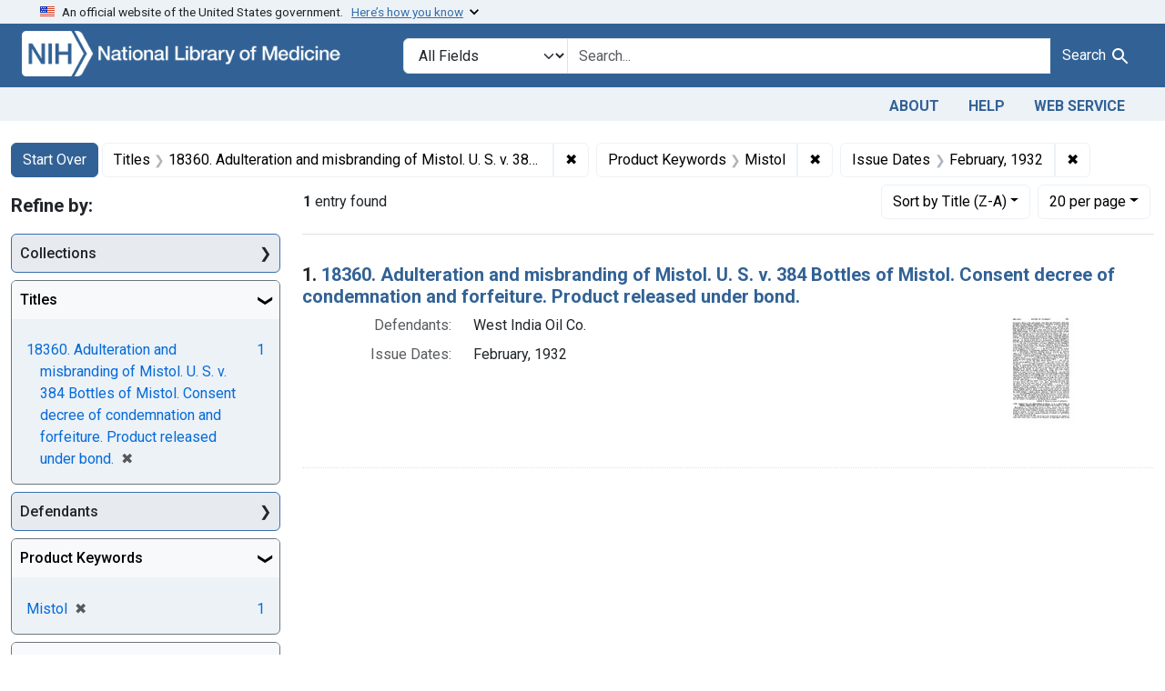

--- FILE ---
content_type: text/html; charset=utf-8
request_url: https://fdanj.nlm.nih.gov/?f%5Bfdanj.caseissuedate%5D%5B%5D=February%2C+1932&f%5Bfdanj.casekeywords%5D%5B%5D=Mistol&f%5Bfdanj.title%5D%5B%5D=18360.+Adulteration+and+misbranding+of+Mistol.+U.+S.+v.+384+Bottles+of+Mistol.+Consent+decree+of+condemnation+and+forfeiture.+Product+released+under+bond.&per_page=20&sort=fdanj.title+desc&subject=U-X+Improved+Shaving+Medium
body_size: 36804
content:

<!DOCTYPE html>
<html class="no-js" lang="en">
  <head>
    <meta charset="utf-8">
    <meta http-equiv="Content-Type" content="text/html; charset=utf-8">
    <meta name="viewport" content="width=device-width, initial-scale=1, shrink-to-fit=no">

    <title>Titles: 18360. Adulteration and misbranding of Mistol. U. S. v. 384 Bottles of Mistol. Consent decree of condemnation and forfeiture. Product released under bond. / Product Keywords: Mistol / Issue Dates: February, 1932 - FDA Notices of Judgment Collection, 1908-1966 Search Results</title>
    <script>
      document.querySelector('html').classList.remove('no-js');
    </script>
    <link href="https://fdanj.nlm.nih.gov/catalog/opensearch.xml" title="FDA Notices of Judgment Collection, 1908-1966" type="application/opensearchdescription+xml" rel="search" />
    <link rel="icon" type="image/x-icon" href="/assets/favicon-b8c01de62c74f0e46699ba411684c7102e20d583c37508a74752f5a737bd2a5c.ico" />
    <link rel="stylesheet" href="/assets/application-a08f397b4bb66538c3c8d1a88af6b3495de2af45fc56c446c3163de73e00287b.css" media="all" data-turbo-track="reload" />
      <script type="importmap" data-turbo-track="reload">{
  "imports": {
    "application": "/assets/application-e930cd5eea7c7fb7d7732c67d3082d167b98fd627254991e2e488888c63633de.js",
    "@hotwired/turbo-rails": "/assets/turbo.min-3e48f1801baf343469811ff2c47889596fb8b7eb6d8fa63c4d81d0b94dc8c16d.js",
    "@hotwired/stimulus": "/assets/stimulus.min-dd364f16ec9504dfb72672295637a1c8838773b01c0b441bd41008124c407894.js",
    "@hotwired/stimulus-loading": "/assets/stimulus-loading-3576ce92b149ad5d6959438c6f291e2426c86df3b874c525b30faad51b0d96b3.js",
    "@github/auto-complete-element": "https://cdn.skypack.dev/@github/auto-complete-element",
    "@popperjs/core": "https://ga.jspm.io/npm:@popperjs/core@2.11.6/dist/umd/popper.min.js",
    "bootstrap": "https://ga.jspm.io/npm:bootstrap@5.3.3/dist/js/bootstrap.js",
    "blacklight/bookmark_toggle": "/assets/blacklight/bookmark_toggle-97b6e8357b4b80f49f7978d752d5b6e7e7f728fe9415742ab71b74418d689fad.js",
    "blacklight/button_focus": "/assets/blacklight/button_focus-9e15a08a7a1886d78f54ed5d25655a8a07a535dcdd4de584da5c6c6d47e4188c.js",
    "blacklight/checkbox_submit": "/assets/blacklight/checkbox_submit-d8871d530e20e9f1e7995d8e48be76cd89dbfa15f029e8dbfcd326e7e41f12f7.js",
    "blacklight/core": "/assets/blacklight/core-65db34d8f13f026bcc00abf2dc79a6d61c981f588e6e43b8ea002108656b0ae2.js",
    "blacklight": "/assets/blacklight/index-267e64c5525f71bbc998c7dcc67340a3a40ae3464988e067f0a65d7a8f5f58b3.js",
    "blacklight/modal": "/assets/blacklight/modal-3e3a850f109e09648271966eade9d9b56bdfd7664251f78805b8b734fd6c9968.js",
    "blacklight/modalForm": "/assets/blacklight/modalForm-02d8c117d37bf34110a491a76d0889980cb960ebfe1c1c2445e9de64e8637fee.js",
    "blacklight/search_context": "/assets/blacklight/search_context-44e4fd3e85c6cd91c9e5ed38ecd310f75a259d38f8f70c0c6ad75644c40097f9.js",
    "controllers/application": "/assets/controllers/application-368d98631bccbf2349e0d4f8269afb3fe9625118341966de054759d96ea86c7e.js",
    "controllers/hello_controller": "/assets/controllers/hello_controller-549135e8e7c683a538c3d6d517339ba470fcfb79d62f738a0a089ba41851a554.js",
    "controllers": "/assets/controllers/index-31a9bee606cbc5cdb1593881f388bbf4c345bf693ea24e124f84b6d5c98ab648.js"
  }
}</script>
<link rel="modulepreload" href="/assets/application-e930cd5eea7c7fb7d7732c67d3082d167b98fd627254991e2e488888c63633de.js">
<link rel="modulepreload" href="/assets/turbo.min-3e48f1801baf343469811ff2c47889596fb8b7eb6d8fa63c4d81d0b94dc8c16d.js">
<link rel="modulepreload" href="/assets/stimulus.min-dd364f16ec9504dfb72672295637a1c8838773b01c0b441bd41008124c407894.js">
<link rel="modulepreload" href="/assets/stimulus-loading-3576ce92b149ad5d6959438c6f291e2426c86df3b874c525b30faad51b0d96b3.js">
<link rel="modulepreload" href="https://cdn.skypack.dev/@github/auto-complete-element">
<link rel="modulepreload" href="https://ga.jspm.io/npm:@popperjs/core@2.11.6/dist/umd/popper.min.js">
<link rel="modulepreload" href="https://ga.jspm.io/npm:bootstrap@5.3.3/dist/js/bootstrap.js">
<link rel="modulepreload" href="/assets/blacklight/bookmark_toggle-97b6e8357b4b80f49f7978d752d5b6e7e7f728fe9415742ab71b74418d689fad.js">
<link rel="modulepreload" href="/assets/blacklight/button_focus-9e15a08a7a1886d78f54ed5d25655a8a07a535dcdd4de584da5c6c6d47e4188c.js">
<link rel="modulepreload" href="/assets/blacklight/checkbox_submit-d8871d530e20e9f1e7995d8e48be76cd89dbfa15f029e8dbfcd326e7e41f12f7.js">
<link rel="modulepreload" href="/assets/blacklight/core-65db34d8f13f026bcc00abf2dc79a6d61c981f588e6e43b8ea002108656b0ae2.js">
<link rel="modulepreload" href="/assets/blacklight/index-267e64c5525f71bbc998c7dcc67340a3a40ae3464988e067f0a65d7a8f5f58b3.js">
<link rel="modulepreload" href="/assets/blacklight/modal-3e3a850f109e09648271966eade9d9b56bdfd7664251f78805b8b734fd6c9968.js">
<link rel="modulepreload" href="/assets/blacklight/modalForm-02d8c117d37bf34110a491a76d0889980cb960ebfe1c1c2445e9de64e8637fee.js">
<link rel="modulepreload" href="/assets/blacklight/search_context-44e4fd3e85c6cd91c9e5ed38ecd310f75a259d38f8f70c0c6ad75644c40097f9.js">
<link rel="modulepreload" href="/assets/controllers/application-368d98631bccbf2349e0d4f8269afb3fe9625118341966de054759d96ea86c7e.js">
<link rel="modulepreload" href="/assets/controllers/hello_controller-549135e8e7c683a538c3d6d517339ba470fcfb79d62f738a0a089ba41851a554.js">
<link rel="modulepreload" href="/assets/controllers/index-31a9bee606cbc5cdb1593881f388bbf4c345bf693ea24e124f84b6d5c98ab648.js">
<script type="module">import "application"</script>

    <!-- Google Tag Manager -->
    <script>(function(w,d,s,l,i){w[l]=w[l]||[];w[l].push({'gtm.start': new Date().getTime(),event:'gtm.js'});var f=d.getElementsByTagName(s)[0], j=d.createElement(s),dl=l!='dataLayer'?'&l='+l:'';j.async=true;j.src='//www.googletagmanager.com/gtm.js?id='+i+dl;f.parentNode.insertBefore(j,f);})(window,document,'script','dataLayer','GTM-MT6MLL');</script>
    <!-- End Google Tag Manager -->

    <meta name="csrf-param" content="authenticity_token" />
<meta name="csrf-token" content="kBJZMfXs7oSgm_7jrMjMBVCK8tNX_cEAmFCOnCVER430F04tLoW9rlADQ600Dy0bLEh-P9ZH6LD0OQR1-gekMA" />
      <meta name="blacklight-search-storage" content="server">
  <meta name="totalResults" content="1" />
<meta name="startIndex" content="0" />
<meta name="itemsPerPage" content="20" />

  <link rel="alternate" type="application/rss+xml" title="RSS for results" href="/catalog.rss?f%5Bfdanj.caseissuedate%5D%5B%5D=February%2C+1932&amp;f%5Bfdanj.casekeywords%5D%5B%5D=Mistol&amp;f%5Bfdanj.title%5D%5B%5D=18360.+Adulteration+and+misbranding+of+Mistol.+U.+S.+v.+384+Bottles+of+Mistol.+Consent+decree+of+condemnation+and+forfeiture.+Product+released+under+bond.&amp;per_page=20&amp;sort=fdanj.title+desc" />
  <link rel="alternate" type="application/atom+xml" title="Atom for results" href="/catalog.atom?f%5Bfdanj.caseissuedate%5D%5B%5D=February%2C+1932&amp;f%5Bfdanj.casekeywords%5D%5B%5D=Mistol&amp;f%5Bfdanj.title%5D%5B%5D=18360.+Adulteration+and+misbranding+of+Mistol.+U.+S.+v.+384+Bottles+of+Mistol.+Consent+decree+of+condemnation+and+forfeiture.+Product+released+under+bond.&amp;per_page=20&amp;sort=fdanj.title+desc" />
  <link rel="alternate" type="application/json" title="JSON" href="/catalog.json?f%5Bfdanj.caseissuedate%5D%5B%5D=February%2C+1932&amp;f%5Bfdanj.casekeywords%5D%5B%5D=Mistol&amp;f%5Bfdanj.title%5D%5B%5D=18360.+Adulteration+and+misbranding+of+Mistol.+U.+S.+v.+384+Bottles+of+Mistol.+Consent+decree+of+condemnation+and+forfeiture.+Product+released+under+bond.&amp;per_page=20&amp;sort=fdanj.title+desc" />

  </head>
  <body class="blacklight-catalog blacklight-catalog-index">
    <!-- Google Tag Manager -->
    <noscript><iframe src="//www.googletagmanager.com/ns.html?id=GTM-MT6MLL" height="0" width="0" style="display:none;visibility:hidden" title="googletagmanager"></iframe></noscript>
    <!-- End Google Tag Manager -->
    <nav id="skip-link" role="navigation" class="visually-hidden-focusable sr-only sr-only-focusable" aria-label="Skip links">
      <div class="container-xl">
        <a class="d-inline-flex p-2 m-1" data-turbolinks="false" href="#search_field">Skip to search</a>
        <a class="d-inline-flex p-2 m-1" data-turbolinks="false" href="#main-container">Skip to main content</a>
            <a class="element-invisible element-focusable rounded-bottom py-2 px-3" data-turbolinks="false" href="#documents">Skip to first result</a>

      </div>
    </nav>
    <header>
  <section class="govt-banner">
    <div class="container-fluid bg-secondary">
      <div class="container">
        <div class="accordion" id="uswdsbanner">
          <div class="accordion-item">
            <h2 class="accordion-header mb-0" id="headingOne">
              <button class="accordion-button shadow-none collapsed" type="button" data-bs-toggle="collapse" data-bs-target="#collapseOne" aria-expanded="true" aria-controls="collapseOne">
                <small> An official website of the United States government. &nbsp; <span class="bluelink">Here’s how you know</span></small>
              </button>
            </h2>
            <div id="collapseOne" class="accordion-collapse collapse" aria-labelledby="headingOne" data-bs-parent="#uswdsbanner">
              <div class="accordion-body">
                <div class="row">
                  <div class="col-lg-6 col-md-12 col-12">
                    <p>
                      <img src="/images/icon-dot-gov.svg" class="img-fluid float-start pe-2 pb-4" alt="Govt building">
                      <strong>Official websites use .gov</strong>
                      <br> A <strong>.gov </strong>website belongs to an official government organization in the United States.
                    </p>
                  </div>
                  <div class="col-lg-6 col-md-12 col-12">
                    <p>
                      <img src="/images/icon-https.svg" class="img-fluid float-start pe-2 pb-4" alt="Secure accsess">
                      <strong>Secure .gov websites use HTTPS</strong>
                      <br> A <strong>lock ( <span class="icon-lock">
                        <svg xmlns="http://www.w3.org/2000/svg" width="14" height="16" viewBox="0 0 52 64" class="usa-banner__lock-image" role="img" aria-labelledby="banner-lock-title-default banner-lock-description-default" focusable="false">
                          <title id="banner-lock-title-default">Lock</title>
                          <desc id="banner-lock-description-default">A locked padlock</desc>
                          <path fill="#000000" fill-rule="evenodd" d="M26 0c10.493 0 19 8.507 19 19v9h3a4 4 0 0 1 4 4v28a4 4 0 0 1-4 4H4a4 4 0 0 1-4-4V32a4 4 0 0 1 4-4h3v-9C7 8.507 15.507 0 26 0zm0 8c-5.979 0-10.843 4.77-10.996 10.712L15 19v9h22v-9c0-6.075-4.925-11-11-11z" />
                        </svg>
                      </span> ) </strong> or <strong>https://</strong> means you’ve safely connected to the .gov website. Share sensitive information only on official, secure websites.
                    </p>
                  </div>
                </div>
              </div>
            </div>
          </div>
        </div>
      </div>
    </div>
  </section>

  <div class="container-fluid bg-primary">
    <div class="container branding">	
      <div class="row py-2">
		    <div class="col-lg-4 col-md-5 mb-1">
          <a href="/" id="anch_0"><img src="/fdanj_logo.png" class="img-fluid" alt="FDA Notices of Judgment Collection, 1908-1966"></a>
        </div>
        <div class="col-lg-8 col-md-7 mt-2">
          <search>
  <form class="search-query-form" action="https://fdanj.nlm.nih.gov/" accept-charset="UTF-8" method="get">
    <input type="hidden" name="per_page" value="20" autocomplete="off" />
<input type="hidden" name="sort" value="fdanj.title desc" autocomplete="off" />
<input type="hidden" name="f[fdanj.title][]" value="18360. Adulteration and misbranding of Mistol. U. S. v. 384 Bottles of Mistol. Consent decree of condemnation and forfeiture. Product released under bond." autocomplete="off" />
<input type="hidden" name="f[fdanj.casekeywords][]" value="Mistol" autocomplete="off" />
<input type="hidden" name="f[fdanj.caseissuedate][]" value="February, 1932" autocomplete="off" />
      <label class="sr-only visually-hidden" for="search_field">Search in</label>
    <div class="input-group">
      

        <select title="Targeted search options" class="custom-select form-select search-field" name="search_field" id="search_field"><option value="all_fields">All Fields</option>
<option value="Title">Title</option>
<option value="Defendant">Defendant</option>
<option value="Product">Product</option>
<option value="Issue Date">Issue Date</option></select>

      <label class="sr-only visually-hidden" for="q">search for</label>
        <auto-complete src="/catalog/suggest" for="autocomplete-popup" class="search-autocomplete-wrapper">
          <input placeholder="Search..." class="search-q q form-control rounded-0" aria-label="search for" aria-autocomplete="list" aria-controls="autocomplete-popup" type="search" name="q" id="q" />
          <ul id="autocomplete-popup" class="dropdown-menu" role="listbox" aria-label="search for" hidden></ul>
        </auto-complete>

      
      <button class="btn btn-primary search-btn" type="submit" id="search" label="Test Search!"><span class="me-sm-1 submit-search-text">Search</span><span class="blacklight-icons blacklight-icons-"><svg xmlns="http://www.w3.org/2000/svg" fill="currentColor" aria-hidden="true" width="24" height="24" viewBox="0 0 24 24">
  <path fill="none" d="M0 0h24v24H0V0z"/><path d="M15.5 14h-.79l-.28-.27C15.41 12.59 16 11.11 16 9.5 16 5.91 13.09 3 9.5 3S3 5.91 3 9.5 5.91 16 9.5 16c1.61 0 3.09-.59 4.23-1.57l.27.28v.79l5 4.99L20.49 19l-4.99-5zm-6 0C7.01 14 5 11.99 5 9.5S7.01 5 9.5 5 14 7.01 14 9.5 11.99 14 9.5 14z"/>
</svg>
</span></button>
    </div>
</form>
</search>

        </div>
      </div>
    </div>
  </div>

  <div class="container-fluid bg-secondary">
    <div class="container">
	    <nav class="navbar navbar-expand navbar-light p-1">
        <ul class="navbar-nav ms-auto">
          <li class="nav-item"><a class="nav-link" href="/about">About</a></li>
          <li class="nav-item"><a class="nav-link" href="/help">Help</a></li>
          <li class="nav-item"><a class="nav-link" href="/web_service">Web Service</a></li>
        </ul>
      </nav>
    </div>  
  </div>

</header>


    <main id="main-container" class="container mt-4" role="main" aria-label="Main content">
        <h1 class="sr-only visually-hidden top-content-title">Search</h1>

  <div id="appliedParams" class="clearfix constraints-container">
    <h2 class="sr-only visually-hidden">Search Constraints</h2>

  <a class="catalog_startOverLink btn btn-primary" href="/">Start Over</a>

    <span class="constraints-label sr-only visually-hidden">You searched for:</span>
    

    <span class="btn-group applied-filter constraint filter filter-fdanj-title">
  <span class="constraint-value btn btn-outline-secondary">
      <span class="filter-name">Titles</span>
      <span class="filter-value" title="18360. Adulteration and misbranding of Mistol. U. S. v. 384 Bottles of Mistol. Consent decree of condemnation and forfeiture. Product released under bond.">18360. Adulteration and misbranding of Mistol. U. S. v. 384 Bottles of Mistol. Consent decree of condemnation and forfeiture. Product released under bond.</span>
  </span>
    <a class="btn btn-outline-secondary remove" href="https://fdanj.nlm.nih.gov/?f%5Bfdanj.caseissuedate%5D%5B%5D=February%2C+1932&amp;f%5Bfdanj.casekeywords%5D%5B%5D=Mistol&amp;per_page=20&amp;sort=fdanj.title+desc">
      <span class="remove-icon" aria-hidden="true">✖</span>
      <span class="sr-only visually-hidden">
        Remove constraint Titles: 18360. Adulteration and misbranding of Mistol. U. S. v. 384 Bottles of Mistol. Consent decree of condemnation and forfeiture. Product released under bond.
      </span>
</a></span>

<span class="btn-group applied-filter constraint filter filter-fdanj-casekeywords">
  <span class="constraint-value btn btn-outline-secondary">
      <span class="filter-name">Product Keywords</span>
      <span class="filter-value" title="Mistol">Mistol</span>
  </span>
    <a class="btn btn-outline-secondary remove" href="https://fdanj.nlm.nih.gov/?f%5Bfdanj.caseissuedate%5D%5B%5D=February%2C+1932&amp;f%5Bfdanj.title%5D%5B%5D=18360.+Adulteration+and+misbranding+of+Mistol.+U.+S.+v.+384+Bottles+of+Mistol.+Consent+decree+of+condemnation+and+forfeiture.+Product+released+under+bond.&amp;per_page=20&amp;sort=fdanj.title+desc">
      <span class="remove-icon" aria-hidden="true">✖</span>
      <span class="sr-only visually-hidden">
        Remove constraint Product Keywords: Mistol
      </span>
</a></span>

<span class="btn-group applied-filter constraint filter filter-fdanj-caseissuedate">
  <span class="constraint-value btn btn-outline-secondary">
      <span class="filter-name">Issue Dates</span>
      <span class="filter-value" title="February, 1932">February, 1932</span>
  </span>
    <a class="btn btn-outline-secondary remove" href="https://fdanj.nlm.nih.gov/?f%5Bfdanj.casekeywords%5D%5B%5D=Mistol&amp;f%5Bfdanj.title%5D%5B%5D=18360.+Adulteration+and+misbranding+of+Mistol.+U.+S.+v.+384+Bottles+of+Mistol.+Consent+decree+of+condemnation+and+forfeiture.+Product+released+under+bond.&amp;per_page=20&amp;sort=fdanj.title+desc">
      <span class="remove-icon" aria-hidden="true">✖</span>
      <span class="sr-only visually-hidden">
        Remove constraint Issue Dates: February, 1932
      </span>
</a></span>



</div>



      <div class="row">
  <div class="col-md-12">
    <div id="main-flashes" class="">
      <div class="flash_messages">
    
    
    
    
</div>

    </div>
  </div>
</div>


      <div class="row">
            <section id="content" class="col-lg-9 order-last" aria-label="search results">
      
  





<div id="sortAndPerPage" class="sort-pagination d-md-flex justify-content-between" role="navigation" aria-label="Results navigation">
  <section class="paginate-section">
      <div class="page-links">
      <span class="page-entries">
        <strong>1</strong> entry found
      </span>
    </div> 

</section>

  <div class="search-widgets">
        <div id="sort-dropdown" class="btn-group sort-dropdown">
  <button name="button" type="submit" class="btn btn-outline-secondary dropdown-toggle" aria-expanded="false" data-toggle="dropdown" data-bs-toggle="dropdown">Sort<span class="d-none d-sm-inline"> by Title (Z-A)</span><span class="caret"></span></button>

  <div class="dropdown-menu" role="menu">
      <a class="dropdown-item " role="menuitem" href="/?f%5Bfdanj.caseissuedate%5D%5B%5D=February%2C+1932&amp;f%5Bfdanj.casekeywords%5D%5B%5D=Mistol&amp;f%5Bfdanj.title%5D%5B%5D=18360.+Adulteration+and+misbranding+of+Mistol.+U.+S.+v.+384+Bottles+of+Mistol.+Consent+decree+of+condemnation+and+forfeiture.+Product+released+under+bond.&amp;per_page=20&amp;sort=score+desc">Relevance</a>
      <a class="dropdown-item " role="menuitem" href="/?f%5Bfdanj.caseissuedate%5D%5B%5D=February%2C+1932&amp;f%5Bfdanj.casekeywords%5D%5B%5D=Mistol&amp;f%5Bfdanj.title%5D%5B%5D=18360.+Adulteration+and+misbranding+of+Mistol.+U.+S.+v.+384+Bottles+of+Mistol.+Consent+decree+of+condemnation+and+forfeiture.+Product+released+under+bond.&amp;per_page=20&amp;sort=fdanj.title+asc">Title (A-Z)</a>
      <a class="dropdown-item active" role="menuitem" aria-current="page" href="/?f%5Bfdanj.caseissuedate%5D%5B%5D=February%2C+1932&amp;f%5Bfdanj.casekeywords%5D%5B%5D=Mistol&amp;f%5Bfdanj.title%5D%5B%5D=18360.+Adulteration+and+misbranding+of+Mistol.+U.+S.+v.+384+Bottles+of+Mistol.+Consent+decree+of+condemnation+and+forfeiture.+Product+released+under+bond.&amp;per_page=20&amp;sort=fdanj.title+desc">Title (Z-A)</a>
  </div>
</div>



        <span class="sr-only visually-hidden">Number of results to display per page</span>
  <div id="per_page-dropdown" class="btn-group per_page-dropdown">
  <button name="button" type="submit" class="btn btn-outline-secondary dropdown-toggle" aria-expanded="false" data-toggle="dropdown" data-bs-toggle="dropdown">20<span class="sr-only visually-hidden"> per page</span><span class="d-none d-sm-inline"> per page</span><span class="caret"></span></button>

  <div class="dropdown-menu" role="menu">
      <a class="dropdown-item " role="menuitem" href="/?f%5Bfdanj.caseissuedate%5D%5B%5D=February%2C+1932&amp;f%5Bfdanj.casekeywords%5D%5B%5D=Mistol&amp;f%5Bfdanj.title%5D%5B%5D=18360.+Adulteration+and+misbranding+of+Mistol.+U.+S.+v.+384+Bottles+of+Mistol.+Consent+decree+of+condemnation+and+forfeiture.+Product+released+under+bond.&amp;per_page=10&amp;sort=fdanj.title+desc">10<span class="sr-only visually-hidden"> per page</span></a>
      <a class="dropdown-item active" role="menuitem" aria-current="page" href="/?f%5Bfdanj.caseissuedate%5D%5B%5D=February%2C+1932&amp;f%5Bfdanj.casekeywords%5D%5B%5D=Mistol&amp;f%5Bfdanj.title%5D%5B%5D=18360.+Adulteration+and+misbranding+of+Mistol.+U.+S.+v.+384+Bottles+of+Mistol.+Consent+decree+of+condemnation+and+forfeiture.+Product+released+under+bond.&amp;per_page=20&amp;sort=fdanj.title+desc">20<span class="sr-only visually-hidden"> per page</span></a>
      <a class="dropdown-item " role="menuitem" href="/?f%5Bfdanj.caseissuedate%5D%5B%5D=February%2C+1932&amp;f%5Bfdanj.casekeywords%5D%5B%5D=Mistol&amp;f%5Bfdanj.title%5D%5B%5D=18360.+Adulteration+and+misbranding+of+Mistol.+U.+S.+v.+384+Bottles+of+Mistol.+Consent+decree+of+condemnation+and+forfeiture.+Product+released+under+bond.&amp;per_page=50&amp;sort=fdanj.title+desc">50<span class="sr-only visually-hidden"> per page</span></a>
      <a class="dropdown-item " role="menuitem" href="/?f%5Bfdanj.caseissuedate%5D%5B%5D=February%2C+1932&amp;f%5Bfdanj.casekeywords%5D%5B%5D=Mistol&amp;f%5Bfdanj.title%5D%5B%5D=18360.+Adulteration+and+misbranding+of+Mistol.+U.+S.+v.+384+Bottles+of+Mistol.+Consent+decree+of+condemnation+and+forfeiture.+Product+released+under+bond.&amp;per_page=100&amp;sort=fdanj.title+desc">100<span class="sr-only visually-hidden"> per page</span></a>
  </div>
</div>


      

</div>
</div>


<h2 class="sr-only visually-hidden">Search Results</h2>

  <div id="documents" class="documents-list">
  <article data-document-id="fdnj18360" data-document-counter="1" itemscope="itemscope" itemtype="http://schema.org/Thing" class="document document-position-1">
  
    <div class="document-main-section">
      <header class="documentHeader row">
  <h3 class="index_title document-title-heading col">

    <span class="document-counter">1. </span><a data-context-href="/catalog/fdnj18360/track?counter=1&amp;document_id=fdnj18360&amp;per_page=20&amp;search_id=2088003" data-context-method="post" data-turbo-prefetch="false" itemprop="name" href="/catalog/fdnj18360">18360. Adulteration and misbranding of Mistol. U. S. v. 384 Bottles of Mistol. Consent decree of condemnation and forfeiture. Product released under bond.</a>
</h3>
    
</header>

      
      
      <div class="container">
        <div class="row">
          <div class="col col-md-9">
            
<dl class="document-metadata dl-invert row">    <dt class="blacklight-fdanj-defendantnames col-md-3">    Defendants:
</dt>
  <dd class="col-md-9 blacklight-fdanj-defendantnames">    West India Oil Co.
</dd>

    <dt class="blacklight-fdanj-caseissuedate col-md-3">    Issue Dates:
</dt>
  <dd class="col-md-9 blacklight-fdanj-caseissuedate">    February, 1932
</dd>

</dl>


              
          </div>
          <div class="col col-md-3">
            
  <div class="document-thumbnail">
    <a data-context-href="/catalog/fdnj18360/track?counter=1&amp;document_id=fdnj18360&amp;per_page=20&amp;search_id=2088003" data-context-method="post" data-turbo-prefetch="false" aria-hidden="true" tabindex="-1" href="/catalog/fdnj18360"><img alt="fdnj18360" src="/thumb/nlm:fdanjid-fdnj18360-case" /></a>
  </div>

          </div>
        </div>
      </div>
    </div>
  
</article>
</div>





    </section>

    <section id="sidebar" class="page-sidebar col-lg-3 order-first" aria-label="limit your search">
        <search>
    <div id="facets" class="facets sidenav facets-toggleable-md">
  <div class="facets-header">
    <h2 class="facets-heading">Refine by:</h2>

    <button class="navbar-toggler navbar-toggler-right" type="button" data-toggle="collapse" data-target="#facet-panel-collapse" data-bs-toggle="collapse" data-bs-target="#facet-panel-collapse" aria-controls="facet-panel-collapse" aria-expanded="false">
      <span data-show-label>Show facets</span>
      <span data-hide-label>Hide facets</span>
</button>  </div>

  <div id="facet-panel-collapse" class="facets-collapse collapse">
            <div class="card facet-limit blacklight-fdanj.collection ">
  <h3 class="card-header p-0 facet-field-heading" id="facet-fdanj-collection-header">
    <button
      type="button"
      class="btn w-100 d-block btn-block p-2 text-start text-left collapse-toggle collapsed"
      data-toggle="collapse"
      data-bs-toggle="collapse"
      data-target="#facet-fdanj-collection"
      data-bs-target="#facet-fdanj-collection"
      aria-expanded="false"
      arial-controls="facet-fdanj-collection"
    >
          Collections

    </button>
  </h3>
  <div id="facet-fdanj-collection" role="region" aria-labelledby="facet-fdanj-collection-header" class="panel-collapse facet-content collapse ">
    <div class="card-body">
          
    <ul class="facet-values list-unstyled">
      <li><span class="facet-label"><a class="facet-select" rel="nofollow" href="/?f%5Bfdanj.caseissuedate%5D%5B%5D=February%2C+1932&amp;f%5Bfdanj.casekeywords%5D%5B%5D=Mistol&amp;f%5Bfdanj.collection%5D%5B%5D=fdnj&amp;f%5Bfdanj.title%5D%5B%5D=18360.+Adulteration+and+misbranding+of+Mistol.+U.+S.+v.+384+Bottles+of+Mistol.+Consent+decree+of+condemnation+and+forfeiture.+Product+released+under+bond.&amp;per_page=20&amp;sort=fdanj.title+desc">Foods and Drugs, 1908-1943</a></span><span class="facet-count">1</span></li>
    </ul>


    </div>
  </div>
</div>
<div class="card facet-limit blacklight-fdanj.title facet-limit-active">
  <h3 class="card-header p-0 facet-field-heading" id="facet-fdanj-title-header">
    <button
      type="button"
      class="btn w-100 d-block btn-block p-2 text-start text-left collapse-toggle "
      data-toggle="collapse"
      data-bs-toggle="collapse"
      data-target="#facet-fdanj-title"
      data-bs-target="#facet-fdanj-title"
      aria-expanded="true"
      arial-controls="facet-fdanj-title"
    >
          Titles

    </button>
  </h3>
  <div id="facet-fdanj-title" role="region" aria-labelledby="facet-fdanj-title-header" class="panel-collapse facet-content collapse show">
    <div class="card-body">
          
    <ul class="facet-values list-unstyled">
      <li><span class="facet-label"><span class="selected">18360. Adulteration and misbranding of Mistol. U. S. v. 384 Bottles of Mistol. Consent decree of condemnation and forfeiture. Product released under bond.</span><a class="remove" rel="nofollow" href="https://fdanj.nlm.nih.gov/?f%5Bfdanj.caseissuedate%5D%5B%5D=February%2C+1932&amp;f%5Bfdanj.casekeywords%5D%5B%5D=Mistol&amp;per_page=20&amp;sort=fdanj.title+desc"><span class="remove-icon" aria-hidden="true">✖</span><span class="sr-only visually-hidden">[remove]</span></a></span><span class="selected facet-count">1</span></li>
    </ul>


    </div>
  </div>
</div>
<div class="card facet-limit blacklight-fdanj.defendantnames ">
  <h3 class="card-header p-0 facet-field-heading" id="facet-fdanj-defendantnames-header">
    <button
      type="button"
      class="btn w-100 d-block btn-block p-2 text-start text-left collapse-toggle collapsed"
      data-toggle="collapse"
      data-bs-toggle="collapse"
      data-target="#facet-fdanj-defendantnames"
      data-bs-target="#facet-fdanj-defendantnames"
      aria-expanded="false"
      arial-controls="facet-fdanj-defendantnames"
    >
          Defendants

    </button>
  </h3>
  <div id="facet-fdanj-defendantnames" role="region" aria-labelledby="facet-fdanj-defendantnames-header" class="panel-collapse facet-content collapse ">
    <div class="card-body">
          
    <ul class="facet-values list-unstyled">
      <li><span class="facet-label"><a class="facet-select" rel="nofollow" href="/?f%5Bfdanj.caseissuedate%5D%5B%5D=February%2C+1932&amp;f%5Bfdanj.casekeywords%5D%5B%5D=Mistol&amp;f%5Bfdanj.defendantnames%5D%5B%5D=West+India+Oil+Co.&amp;f%5Bfdanj.title%5D%5B%5D=18360.+Adulteration+and+misbranding+of+Mistol.+U.+S.+v.+384+Bottles+of+Mistol.+Consent+decree+of+condemnation+and+forfeiture.+Product+released+under+bond.&amp;per_page=20&amp;sort=fdanj.title+desc">West India Oil Co.</a></span><span class="facet-count">1</span></li>
    </ul>


    </div>
  </div>
</div>
<div class="card facet-limit blacklight-fdanj.casekeywords facet-limit-active">
  <h3 class="card-header p-0 facet-field-heading" id="facet-fdanj-casekeywords-header">
    <button
      type="button"
      class="btn w-100 d-block btn-block p-2 text-start text-left collapse-toggle "
      data-toggle="collapse"
      data-bs-toggle="collapse"
      data-target="#facet-fdanj-casekeywords"
      data-bs-target="#facet-fdanj-casekeywords"
      aria-expanded="true"
      arial-controls="facet-fdanj-casekeywords"
    >
          Product Keywords

    </button>
  </h3>
  <div id="facet-fdanj-casekeywords" role="region" aria-labelledby="facet-fdanj-casekeywords-header" class="panel-collapse facet-content collapse show">
    <div class="card-body">
          
    <ul class="facet-values list-unstyled">
      <li><span class="facet-label"><span class="selected">Mistol</span><a class="remove" rel="nofollow" href="https://fdanj.nlm.nih.gov/?f%5Bfdanj.caseissuedate%5D%5B%5D=February%2C+1932&amp;f%5Bfdanj.title%5D%5B%5D=18360.+Adulteration+and+misbranding+of+Mistol.+U.+S.+v.+384+Bottles+of+Mistol.+Consent+decree+of+condemnation+and+forfeiture.+Product+released+under+bond.&amp;per_page=20&amp;sort=fdanj.title+desc"><span class="remove-icon" aria-hidden="true">✖</span><span class="sr-only visually-hidden">[remove]</span></a></span><span class="selected facet-count">1</span></li>
    </ul>


    </div>
  </div>
</div>
<div class="card facet-limit blacklight-fdanj.caseissuedate facet-limit-active">
  <h3 class="card-header p-0 facet-field-heading" id="facet-fdanj-caseissuedate-header">
    <button
      type="button"
      class="btn w-100 d-block btn-block p-2 text-start text-left collapse-toggle "
      data-toggle="collapse"
      data-bs-toggle="collapse"
      data-target="#facet-fdanj-caseissuedate"
      data-bs-target="#facet-fdanj-caseissuedate"
      aria-expanded="true"
      arial-controls="facet-fdanj-caseissuedate"
    >
          Issue Dates

    </button>
  </h3>
  <div id="facet-fdanj-caseissuedate" role="region" aria-labelledby="facet-fdanj-caseissuedate-header" class="panel-collapse facet-content collapse show">
    <div class="card-body">
          
    <ul class="facet-values list-unstyled">
      <li><span class="facet-label"><span class="selected">February, 1932</span><a class="remove" rel="nofollow" href="https://fdanj.nlm.nih.gov/?f%5Bfdanj.casekeywords%5D%5B%5D=Mistol&amp;f%5Bfdanj.title%5D%5B%5D=18360.+Adulteration+and+misbranding+of+Mistol.+U.+S.+v.+384+Bottles+of+Mistol.+Consent+decree+of+condemnation+and+forfeiture.+Product+released+under+bond.&amp;per_page=20&amp;sort=fdanj.title+desc"><span class="remove-icon" aria-hidden="true">✖</span><span class="sr-only visually-hidden">[remove]</span></a></span><span class="selected facet-count">1</span></li>
    </ul>


    </div>
  </div>
</div>
<div class="card facet-limit blacklight-fdanj.adjudicatingcourtjurisdiction ">
  <h3 class="card-header p-0 facet-field-heading" id="facet-fdanj-adjudicatingcourtjurisdiction-header">
    <button
      type="button"
      class="btn w-100 d-block btn-block p-2 text-start text-left collapse-toggle collapsed"
      data-toggle="collapse"
      data-bs-toggle="collapse"
      data-target="#facet-fdanj-adjudicatingcourtjurisdiction"
      data-bs-target="#facet-fdanj-adjudicatingcourtjurisdiction"
      aria-expanded="false"
      arial-controls="facet-fdanj-adjudicatingcourtjurisdiction"
    >
          Adjudicating Courts

    </button>
  </h3>
  <div id="facet-fdanj-adjudicatingcourtjurisdiction" role="region" aria-labelledby="facet-fdanj-adjudicatingcourtjurisdiction-header" class="panel-collapse facet-content collapse ">
    <div class="card-body">
          
    <ul class="facet-values list-unstyled">
      <li><span class="facet-label"><a class="facet-select" rel="nofollow" href="/?f%5Bfdanj.adjudicatingcourtjurisdiction%5D%5B%5D=District+of+Porto+Rico&amp;f%5Bfdanj.caseissuedate%5D%5B%5D=February%2C+1932&amp;f%5Bfdanj.casekeywords%5D%5B%5D=Mistol&amp;f%5Bfdanj.title%5D%5B%5D=18360.+Adulteration+and+misbranding+of+Mistol.+U.+S.+v.+384+Bottles+of+Mistol.+Consent+decree+of+condemnation+and+forfeiture.+Product+released+under+bond.&amp;per_page=20&amp;sort=fdanj.title+desc">District of Porto Rico</a></span><span class="facet-count">1</span></li>
    </ul>


    </div>
  </div>
</div>


  </div>
</div></search>


    </section>

      </div>
    </main>

    <footer class="footer bg-primary text-white">
<div class="container-fluid">
  <div class="container pt-2">
    <div class="row mt-3">
	  <div class="col-md-3 col-sm-6 col-6">
        <p><a href="https://www.nlm.nih.gov/socialmedia/index.html" class="text-white" id="anch_75">Connect with NLM</a></p>
        <ul class="list-inline social_media">
          <li class="list-inline-item"><a title="External link: please review our privacy policy." href="https://www.facebook.com/nationallibraryofmedicine"><img src="/images/facebook.svg" class="img-fluid bg-secondary" alt="Facebook"></a></li>
          <li class="list-inline-item"><a title="External link: please review our privacy policy." href="https://www.linkedin.com/company/national-library-of-medicine-nlm/"><img src="/images/linkedin.svg" class="img-fluid bg-secondary" alt="LinkedIn"></a></li>
          <li class="list-inline-item"><a title="External link: please review our privacy policy." href="https://x.com/NLM_NIH"><img src="/images/x.svg" class="img-fluid bg-secondary" alt="X (Formerly Twitter)"></a></li>
          <li class="list-inline-item"><a title="External link: please review our privacy policy." href="https://www.youtube.com/user/NLMNIH"><img src="/images/youtube.svg" class="img-fluid bg-secondary" alt="YouTube"></a></li>
        </ul>
      </div>
      <div class="col-md-3 col-sm-6 col-6">
        <p class="address_footer text-white">National Library of Medicine<br>
        <a href="//www.google.com/maps/place/8600+Rockville+Pike,+Bethesda,+MD+20894/@38.9959508,-77.101021,17z/data=!3m1!4b1!4m5!3m4!1s0x89b7c95e25765ddb:0x19156f88b27635b8!8m2!3d38.9959508!4d-77.0988323" class="text-white" id="anch_77">8600 Rockville Pike <br>Bethesda, MD 20894</a></p>
      </div>	  
      <div class="col-md-3 col-sm-6 col-6">
        <p><a href="//www.nlm.nih.gov/web_policies.html" class="text-white" id="anch_78">Web Policies</a><br>
        <a href="//www.nih.gov/institutes-nih/nih-office-director/office-communications-public-liaison/freedom-information-act-office" class="text-white" id="anch_79">FOIA</a><br>
        <a href="//www.hhs.gov/vulnerability-disclosure-policy/index.html" class="text-white" id="anch_80">HHS Vulnerability Disclosure</a></p>
      </div>
	    <div class="col-md-3 col-sm-6 col-6">
        <p><a class="supportLink text-white" href="//support.nlm.nih.gov?from=https://fdanj.nlm.nih.gov/?f%5Bfdanj.caseissuedate%5D%5B%5D=February%2C+1932&amp;f%5Bfdanj.casekeywords%5D%5B%5D=Mistol&amp;f%5Bfdanj.title%5D%5B%5D=18360.+Adulteration+and+misbranding+of+Mistol.+U.+S.+v.+384+Bottles+of+Mistol.+Consent+decree+of+condemnation+and+forfeiture.+Product+released+under+bond.&amp;per_page=20&amp;sort=fdanj.title+desc&amp;subject=U-X+Improved+Shaving+Medium" id="anch_81">NLM Support Center</a> <br>
        <a href="//www.nlm.nih.gov/accessibility.html" class="text-white" id="anch_82">Accessibility</a><br>
        <a href="//www.nlm.nih.gov/careers/careers.html" class="text-white" id="anch_83">Careers</a></p>
      </div>
    </div>
    <div class="row">
      <div class="col-lg-12">
        <p class="mt-2 text-center"> <a class="text-white" href="//www.nlm.nih.gov/" id="anch_84">NLM</a> | <a class="text-white" href="https://www.nih.gov/" id="anch_85">NIH</a> | <a class="text-white" href="https://www.hhs.gov/" id="anch_86">HHS</a> | <a class="text-white" href="https://www.usa.gov/" id="anch_87">USA.gov</a></p>
      </div>
    </div>
  </div>
  </div>
</footer>
    <dialog id="blacklight-modal" class="modal" data-turbo="false">
  <div class="modal-dialog modal-lg">
    <div class="modal-content">
    </div>
  </div>
</dialog>

  </body>
</html>
